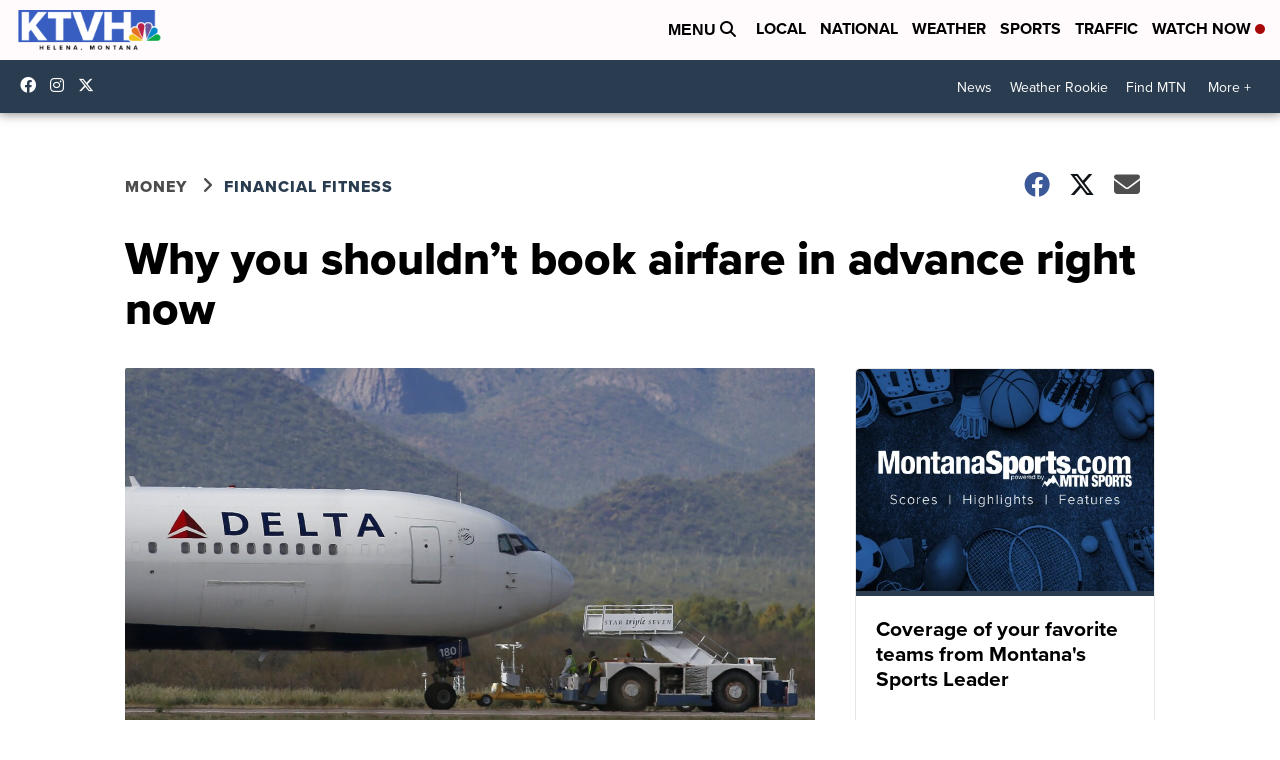

--- FILE ---
content_type: application/javascript; charset=utf-8
request_url: https://fundingchoicesmessages.google.com/f/AGSKWxWVuJf2XTZsHEVV3BUDRBXedGD8YzgGq8jykwCqzqmoBrB1-AOXjnGYFotsJ0StQOmGTGB8QGzlj_MG0VLkzTjqiukJkbBrDk-zVrLx6CUcKVSvsnaYfcvzByOg4GElsiyLBi9Ey4rU0zkQmQ39oEDK-o3i5BlE-GcDfkxgCyU7IvG7IBY28AM3wKf_/_/eporner-banner-/adpeeps./ome.ads.300px;)_player_ads_
body_size: -1289
content:
window['85e76601-c71b-4f09-bcca-0ecc0859a777'] = true;